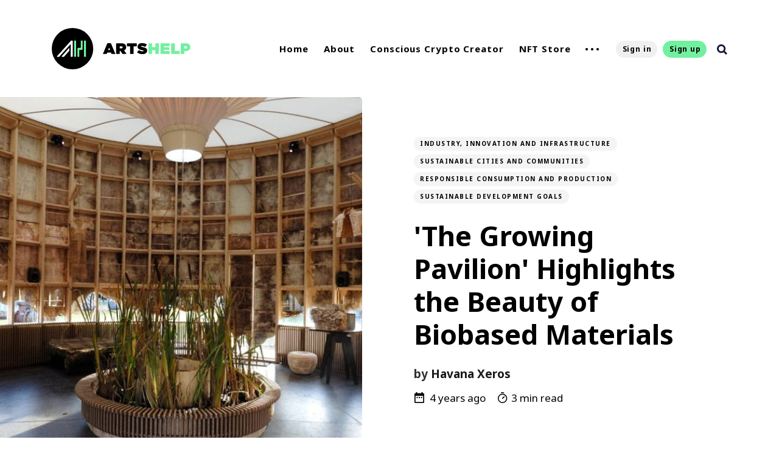

--- FILE ---
content_type: text/html; charset=utf-8
request_url: https://www.artshelp.com/the-growing-pavilion/
body_size: 12690
content:
<!DOCTYPE html>
<html lang="en">
	<head>
		<meta charset="utf-8">
		<meta http-equiv="X-UA-Compatible" content="IE=edge">
		<title>&#x27;The Growing Pavilion&#x27; Highlights the Beauty of Biobased Materials</title>
		<meta name="HandheldFriendly" content="True">
		<meta name="MobileOptimized" content="320">
		<meta name="viewport" content="width=device-width, initial-scale=1">
		<link href="https://fonts.googleapis.com/css?family=Noto+Sans:400,400i,700,700i&display=swap&subset=latin-ext" rel="stylesheet">		<link rel="stylesheet" type="text/css" href="https://www.artshelp.com/assets/css/screen.css?v=c7350d450e">
		<link rel="stylesheet" type="text/css" href="https://www.artshelp.com/assets/src/dist/app.css?v=c7350d450e">

		<script src="https://www.artshelp.com/assets/src/dist/vendor.js?v=c7350d450e"></script>
		<script src="https://www.artshelp.com/assets/src/dist/app.js?v=c7350d450e"></script>


		<link rel="icon" href="https://www.artshelp.com/content/images/size/w256h256/2021/09/AH-Favicon@2x.png" type="image/png">
    <link rel="canonical" href="https://www.artshelp.com/the-growing-pavilion/">
    <meta name="referrer" content="no-referrer-when-downgrade">
    
    <meta property="og:site_name" content="Arts Help">
    <meta property="og:type" content="article">
    <meta property="og:title" content="&#x27;The Growing Pavilion&#x27; Highlights the Beauty of Biobased Materials">
    <meta property="og:description" content="The drive for sustainable art is steadily growing, with terms such as
“recycled”, ”natural”, and “plastic-free” flooding the media in relation to
fashion, architecture and more. Sustainable art was taken one step further by
Dutch designers and artists Pascal Leboucq (Company New Heroes) and Erik
Klarenbeek (Klarenbeek &amp; Dros) in collaboration">
    <meta property="og:url" content="https://www.artshelp.com/the-growing-pavilion/">
    <meta property="og:image" content="https://www.artshelp.com/content/images/2022/03/Screen-Shot-2022-03-09-at-9.44.34-PM-1.jpg">
    <meta property="article:published_time" content="2022-03-10T14:00:00.000Z">
    <meta property="article:modified_time" content="2022-03-10T14:00:07.000Z">
    <meta property="article:tag" content="Industry, Innovation and Infrastructure">
    <meta property="article:tag" content="Sustainable Cities and Communities">
    <meta property="article:tag" content="Responsible Consumption and Production">
    <meta property="article:tag" content="Sustainable Development Goals">
    
    <meta property="article:publisher" content="https://www.facebook.com/artshelp">
    <meta property="article:author" content="https://www.facebook.com/havana.xeros">
    <meta name="twitter:card" content="summary_large_image">
    <meta name="twitter:title" content="&#x27;The Growing Pavilion&#x27; Highlights the Beauty of Biobased Materials">
    <meta name="twitter:description" content="The drive for sustainable art is steadily growing, with terms such as
“recycled”, ”natural”, and “plastic-free” flooding the media in relation to
fashion, architecture and more. Sustainable art was taken one step further by
Dutch designers and artists Pascal Leboucq (Company New Heroes) and Erik
Klarenbeek (Klarenbeek &amp; Dros) in collaboration">
    <meta name="twitter:url" content="https://www.artshelp.com/the-growing-pavilion/">
    <meta name="twitter:image" content="https://www.artshelp.com/content/images/2022/03/Screen-Shot-2022-03-09-at-9.44.34-PM-1.jpg">
    <meta name="twitter:label1" content="Written by">
    <meta name="twitter:data1" content="Havana Xeros">
    <meta name="twitter:label2" content="Filed under">
    <meta name="twitter:data2" content="Industry, Innovation and Infrastructure, Sustainable Cities and Communities, Responsible Consumption and Production, Sustainable Development Goals">
    <meta name="twitter:site" content="@artshelpnet">
    <meta property="og:image:width" content="816">
    <meta property="og:image:height" content="610">
    
    <script type="application/ld+json">
{
    "@context": "https://schema.org",
    "@type": "Article",
    "publisher": {
        "@type": "Organization",
        "name": "Arts Help",
        "url": "https://www.artshelp.com/",
        "logo": {
            "@type": "ImageObject",
            "url": "https://www.artshelp.com/content/images/2021/09/ArtsHelp_Logo_Horizontal_Black_RGB.svg"
        }
    },
    "author": {
        "@type": "Person",
        "name": "Havana Xeros",
        "image": {
            "@type": "ImageObject",
            "url": "https://www.artshelp.com/content/images/2022/02/IMG_3863.jpeg",
            "width": 459,
            "height": 640
        },
        "url": "https://www.artshelp.com/author/havana/",
        "sameAs": [
            "https://www.linkedin.com/in/havana-xeros-044563207/",
            "https://www.facebook.com/havana.xeros"
        ]
    },
    "headline": "&#x27;The Growing Pavilion&#x27; Highlights the Beauty of Biobased Materials",
    "url": "https://www.artshelp.com/the-growing-pavilion/",
    "datePublished": "2022-03-10T14:00:00.000Z",
    "dateModified": "2022-03-10T14:00:07.000Z",
    "image": {
        "@type": "ImageObject",
        "url": "https://www.artshelp.com/content/images/2022/03/Screen-Shot-2022-03-09-at-9.44.34-PM-1.jpg",
        "width": 816,
        "height": 610
    },
    "keywords": "Industry, Innovation and Infrastructure, Sustainable Cities and Communities, Responsible Consumption and Production, Sustainable Development Goals",
    "description": "The drive for sustainable art is steadily growing, with terms such as\n“recycled”, ”natural”, and “plastic-free” flooding the media in relation to\nfashion, architecture and more. Sustainable art was taken one step further by\nDutch designers and artists Pascal Leboucq (Company New Heroes) and Erik\nKlarenbeek (Klarenbeek &amp; Dros) in collaboration with Amsterdam-based studios,\nBiobased Creations/Company New Heroes and Dutch Design Foundation with their\nproject The Growing Pavilion. \n\n\nThe Growing Pav",
    "mainEntityOfPage": "https://www.artshelp.com/the-growing-pavilion/"
}
    </script>

    <meta name="generator" content="Ghost 6.13">
    <link rel="alternate" type="application/rss+xml" title="Arts Help" href="https://www.artshelp.com/rss/">
    <script defer src="https://cdn.jsdelivr.net/ghost/portal@~2.56/umd/portal.min.js" data-i18n="true" data-ghost="https://www.artshelp.com/" data-key="3346500240a644aad0a05a36c7" data-api="https://artshelp.ghost.io/ghost/api/content/" data-locale="en" crossorigin="anonymous"></script><style id="gh-members-styles">.gh-post-upgrade-cta-content,
.gh-post-upgrade-cta {
    display: flex;
    flex-direction: column;
    align-items: center;
    font-family: -apple-system, BlinkMacSystemFont, 'Segoe UI', Roboto, Oxygen, Ubuntu, Cantarell, 'Open Sans', 'Helvetica Neue', sans-serif;
    text-align: center;
    width: 100%;
    color: #ffffff;
    font-size: 16px;
}

.gh-post-upgrade-cta-content {
    border-radius: 8px;
    padding: 40px 4vw;
}

.gh-post-upgrade-cta h2 {
    color: #ffffff;
    font-size: 28px;
    letter-spacing: -0.2px;
    margin: 0;
    padding: 0;
}

.gh-post-upgrade-cta p {
    margin: 20px 0 0;
    padding: 0;
}

.gh-post-upgrade-cta small {
    font-size: 16px;
    letter-spacing: -0.2px;
}

.gh-post-upgrade-cta a {
    color: #ffffff;
    cursor: pointer;
    font-weight: 500;
    box-shadow: none;
    text-decoration: underline;
}

.gh-post-upgrade-cta a:hover {
    color: #ffffff;
    opacity: 0.8;
    box-shadow: none;
    text-decoration: underline;
}

.gh-post-upgrade-cta a.gh-btn {
    display: block;
    background: #ffffff;
    text-decoration: none;
    margin: 28px 0 0;
    padding: 8px 18px;
    border-radius: 4px;
    font-size: 16px;
    font-weight: 600;
}

.gh-post-upgrade-cta a.gh-btn:hover {
    opacity: 0.92;
}</style><script async src="https://js.stripe.com/v3/"></script>
    <script defer src="https://cdn.jsdelivr.net/ghost/sodo-search@~1.8/umd/sodo-search.min.js" data-key="3346500240a644aad0a05a36c7" data-styles="https://cdn.jsdelivr.net/ghost/sodo-search@~1.8/umd/main.css" data-sodo-search="https://artshelp.ghost.io/" data-locale="en" crossorigin="anonymous"></script>
    
    <link href="https://www.artshelp.com/webmentions/receive/" rel="webmention">
    <script defer src="/public/cards.min.js?v=c7350d450e"></script>
    <link rel="stylesheet" type="text/css" href="/public/cards.min.css?v=c7350d450e">
    <script defer src="/public/member-attribution.min.js?v=c7350d450e"></script>
    <script defer src="/public/ghost-stats.min.js?v=c7350d450e" data-stringify-payload="false" data-datasource="analytics_events" data-storage="localStorage" data-host="https://www.artshelp.com/.ghost/analytics/api/v1/page_hit"  tb_site_uuid="870b9c99-bf9f-42c3-afa2-9a4381bd2715" tb_post_uuid="8335e4d2-e32d-42d3-acdf-1aee288254b3" tb_post_type="post" tb_member_uuid="undefined" tb_member_status="undefined"></script><style>:root {--ghost-accent-color: #15171A;}</style>
    <style>
:root {
--color-details: #72f09f;
}
</style>

<style>
.item-image::before {
    opacity: .6;
}
</style>

<!-- Global site tag (gtag.js) - Google Analytics -->
<script async src="https://www.googletagmanager.com/gtag/js?id=G-386CZQ42HW"></script>
<script>
  window.dataLayer = window.dataLayer || [];
  function gtag(){dataLayer.push(arguments);}
  gtag('js', new Date());

  gtag('config', 'G-386CZQ42HW');
</script>

<!-- Google Tag Manager -->
<script>(function(w,d,s,l,i){w[l]=w[l]||[];w[l].push({'gtm.start':
new Date().getTime(),event:'gtm.js'});var f=d.getElementsByTagName(s)[0],
j=d.createElement(s),dl=l!='dataLayer'?'&l='+l:'';j.async=true;j.src=
'https://www.googletagmanager.com/gtm.js?id='+i+dl;f.parentNode.insertBefore(j,f);
})(window,document,'script','dataLayer','GTM-TN2PSLS');</script>
<!-- End Google Tag Manager -->

<!-- Meta Pixel Code -->
<meta name="facebook-domain-verification" content="vbnzre69iufih4rvekwidcm8dicjod" />
<script>
!function(f,b,e,v,n,t,s)
{if(f.fbq)return;n=f.fbq=function(){n.callMethod?
n.callMethod.apply(n,arguments):n.queue.push(arguments)};
if(!f._fbq)f._fbq=n;n.push=n;n.loaded=!0;n.version='2.0';
n.queue=[];t=b.createElement(e);t.async=!0;
t.src=v;s=b.getElementsByTagName(e)[0];
s.parentNode.insertBefore(t,s)}(window, document,'script',
'https://connect.facebook.net/en_US/fbevents.js');
fbq('init', '1058645028051032');
fbq('track', 'PageView');
</script>
<noscript><img height="1" width="1" style="display:none"
src="https://www.facebook.com/tr?id=1058645028051032&ev=PageView&noscript=1"
/></noscript>
<!-- End Meta Pixel Code -->
	</head>
	<body class="post-template tag-industry-innovation-and-infrastructure tag-sustainable-cities-and-communities tag-responsible-consumption-and-production tag-sustainable-development-goals global-hash-artshelp365">
		<div class="global-wrap">
			<div class="section-content-wrap">
				<div class="section-header wrap" data-member-email="" data-member-name="" data-member-id="">
	<header class="header-wrap flex">
		<div class="header-logo">
			<div class="is-logo"><a href="https://www.artshelp.com"><img src="https://www.artshelp.com/content/images/2021/09/ArtsHelp_Logo_Horizontal_Black_RGB.svg" alt="Arts Help"></a></div>

		</div>
		<div class="header-nav">
			<nav class="nav-wrap">
				<label for="toggle" class="nav-label hamburger hamburger-minus">
					<span class="hamburger-box">
						<span class="hamburger-inner"></span>
					</span>
				</label>
				<input type="checkbox" id="toggle" class="nav-toggle">
				<ul class="nav-list">
					
<li class="nav-list-item">
	<a href="https://www.artshelp.com/" class="nav-link">Home<span class="nav-dot"></span></a>

</li>
<li class="nav-list-item">
	<a href="https://www.artshelp.com/about-us/" class="nav-link">About<span class="nav-dot"></span></a>

</li>
<li class="nav-list-item">
	<a href="https://www.artshelp.com/ccc/" class="nav-link">Conscious Crypto Creator<span class="nav-dot"></span></a>

</li>
<li class="nav-list-item">
	<a href="https://www.artshelp.com/nft/" class="nav-link">NFT Store<span class="nav-dot"></span></a>

</li>
<li class="nav-dots is-visible">
	<ul class="nav-dots-wrap">
		<li class="nav-list-item">
			<a href="https://www.artshelp.com/subscribe/" class="nav-link">Subscribe<span class="nav-dot"></span></a>

		</li>
		<li class="nav-list-item">
			<a href="https://www.artshelp.com/authors/" class="nav-link">Authors<span class="nav-dot"></span></a>

		</li>
		<li class="nav-list-item">
			<a href="https://www.artshelp.com/contact/" class="nav-link">Contact<span class="nav-dot"></span></a>

		</li>
		<li class="nav-list-item">
			<a href="https://www.artshelp.com/tags/" class="nav-link">Tags<span class="nav-dot"></span></a>

		</li>
	</ul>
</li>






					<li class="section-members-login-panel">
	<a class="members-signin" href="https://www.artshelp.com/signin/">Sign in</a>
	<a class="members-signup" href="https://www.artshelp.com/signup/">Sign up</a>
</li>
					<li class="nav-list-item search-open"><span>Search</span><svg role="img" viewBox="0 0 24 24" xmlns="http://www.w3.org/2000/svg"><path d="M18.420346,15.5800244 L24,21.1596784 L21.1596784,24 L15.5800244,18.420346 C13.9925104,19.4717887 12.088789,20.0841064 10.0420532,20.0841064 C4.49598037,20.0841064 0,15.5881261 0,10.0420532 C0,4.49598037 4.49598037,0 10.0420532,0 C15.5881261,0 20.0841064,4.49598037 20.0841064,10.0420532 C20.0841064,12.088789 19.4717887,13.9925104 18.420346,15.5800244 Z M10.0420532,16.0672851 C13.3696969,16.0672851 16.0672851,13.3696969 16.0672851,10.0420532 C16.0672851,6.71440951 13.3696969,4.01682129 10.0420532,4.01682129 C6.71440951,4.01682129 4.01682129,6.71440951 4.01682129,10.0420532 C4.01682129,13.3696969 6.71440951,16.0672851 10.0420532,16.0672851 Z"/></svg></li>				</ul>
			</nav>
		</div>
		<div class="blog-description flex">SUSTAINABLE ART, IMPACTFUL COMMUNITY. </div>
	</header>
</div>
				<article>
	<div class="slider-slide">
	<div class="section-featured is-featured-image">
		<a href="/the-growing-pavilion/" class="featured-image" style="background-image: url(https://www.artshelp.com/content/images/2022/03/Screen-Shot-2022-03-09-at-9.44.34-PM-1.jpg)"></a>
		<div class="featured-wrap flex">
				<div class="featured-content">
					<div class="tags-wrap">
						<a class="post-tag global-tag" href="/tag/industry-innovation-and-infrastructure/">Industry, Innovation and Infrastructure</a>
						<a class="post-tag global-tag" href="/tag/sustainable-cities-and-communities/">Sustainable Cities and Communities</a>
						<a class="post-tag global-tag" href="/tag/responsible-consumption-and-production/">Responsible Consumption and Production</a>
						<a class="post-tag global-tag" href="/tag/sustainable-development-goals/">Sustainable Development Goals</a>
					</div>
					<h1 class="white">&#x27;The Growing Pavilion&#x27; Highlights the Beauty of Biobased Materials</h1>
					<div class="item-meta white">
						<span>
							<span>by</span>
							<a href="/author/havana/">Havana Xeros</a>
						</span>
					</div>
					<div class="item-meta-cols">
						<time datetime="2022-03-10"><svg xmlns="http://www.w3.org/2000/svg" width="12.995" height="14.438" viewBox="0 0 12.995 14.438"><path d="M8.832,9.5H7.388v1.444H8.832Zm2.888,0H10.275v1.444h1.444Zm2.888,0H13.163v1.444h1.444Zm1.444-5.053h-.722V3H13.885V4.444H8.11V3H6.666V4.444H5.944A1.437,1.437,0,0,0,4.507,5.888L4.5,15.995a1.443,1.443,0,0,0,1.444,1.444H16.051a1.448,1.448,0,0,0,1.444-1.444V5.888A1.448,1.448,0,0,0,16.051,4.444Zm0,11.551H5.944V8.053H16.051Z" transform="translate(-4.5 -3)" fill="#040805"/></svg>
&nbsp;4 years ago</time>
						<span class="reading-time"><svg role="img" viewBox="0 0 24 24" xmlns="http://www.w3.org/2000/svg"> <path d="M10.1907692,24 C4.5625628,24 0,19.4374372 0,13.8092308 C0,8.18102433 4.5625628,3.61846154 10.1907692,3.61846154 C15.8189757,3.61846154 20.3815385,8.18102433 20.3815385,13.8092308 C20.3815385,19.4374372 15.8189757,24 10.1907692,24 Z M10.1907692,22 C14.7144062,22 18.3815385,18.3328677 18.3815385,13.8092308 C18.3815385,9.28559383 14.7144062,5.61846154 10.1907692,5.61846154 C5.6671323,5.61846154 2,9.28559383 2,13.8092308 C2,18.3328677 5.6671323,22 10.1907692,22 Z" id="Oval"></path><path d="M7.53230769,2.32923077 C6.98002294,2.32923077 6.53230769,1.88151552 6.53230769,1.32923077 C6.53230769,0.776946019 6.98002294,0.329230769 7.53230769,0.329230769 L12.9225711,0.329230769 C13.4748559,0.329230769 13.9225711,0.776946019 13.9225711,1.32923077 C13.9225711,1.88151552 13.4748559,2.32923077 12.9225711,2.32923077 L7.53230769,2.32923077 Z" id="Line-2"></path><path d="M13.2928932,9.29289322 C13.6834175,8.90236893 14.3165825,8.90236893 14.7071068,9.29289322 C15.0976311,9.68341751 15.0976311,10.3165825 14.7071068,10.7071068 L10.897876,14.5163376 C10.5073517,14.9068618 9.87418674,14.9068618 9.48366245,14.5163376 C9.09313816,14.1258133 9.09313816,13.4926483 9.48366245,13.102124 L13.2928932,9.29289322 Z" id="Line"></path></svg> 3 min read</span>
					</div>
			</div>
		</div>
	</div>
</div>
	<div class="section-post wrap">
		<div class="post-wrap ">
			<p>The drive for sustainable art is steadily growing, with terms such as “recycled”, ”natural”, and “plastic-free” flooding the media in relation to fashion, architecture and more. Sustainable art was taken one step further by Dutch designers and artists Pascal Leboucq (Company New Heroes) and Erik Klarenbeek (Klarenbeek &amp; Dros) in collaboration with Amsterdam-based studios, Biobased Creations/Company New Heroes and Dutch Design Foundation with their project <em>The Growing Pavilion</em>. <br></p><p><em>The Growing Pavilion</em> received an Honorary Mention at the S+T+ARTS 2021 Prize for “Innovation in Technology, Industry and Society stimulated by the Arts” and stands to reduce the rising impact of climate change and the use of fossil resources.<em> The Growing Pavilion</em> is a house-like installation with an eye-catching exterior, with an interior featuring furniture, clothes, benches and more all made without the use of factories or non-reusable materials. </p><figure class="kg-card kg-image-card kg-card-hascaption"><img src="https://www.artshelp.com/content/images/2022/03/Screen-Shot-2022-03-09-at-9.44.45-PM.jpg" class="kg-image" alt loading="lazy" width="895" height="671" srcset="https://www.artshelp.com/content/images/size/w600/2022/03/Screen-Shot-2022-03-09-at-9.44.45-PM.jpg 600w, https://www.artshelp.com/content/images/2022/03/Screen-Shot-2022-03-09-at-9.44.45-PM.jpg 895w" sizes="(min-width: 720px) 720px"><figcaption><em>The Growing Pavillion.</em> Image Courtesy of Oscar Vinck.</figcaption></figure><p>The <em>Growing Pavilion</em> aims to stimulate conversations surrounding fully biobased creations, highlighting the possibility for a more sustainable future in housing design and living. By combining many years of research with aesthetic intent, the prototype home displays “beauty and strength in the construction of the pavilion itself” as described by <a href="https://starts-prize.aec.at/en/the-growing-pavilion/?ref=artshelp.com">S+T+ARTS</a>. Designer Pascal Leboucq of Company New Heroes explains the concept of “circular construction” in the creation of his ideal Pavillion, which demonstrates power and beauty without the use of “one-way ticket materials”. <br></p><p><a href="https://companynewheroes.com/projects/biobased-creations/?ref=artshelp.com">Biobased Creations/ New Company Heroes</a> hopes to educate professionals and the general public on the benefits of biobased creations through active storytelling and imagination. They want to spread awareness for the sheer number of biobased materials available for construction use while simultaneously creating a platform for other designers to further explore these materials.</p><figure class="kg-card kg-image-card kg-card-hascaption"><img src="https://www.artshelp.com/content/images/2022/03/Screen-Shot-2022-03-09-at-9.44.34-PM.jpg" class="kg-image" alt loading="lazy" width="816" height="610" srcset="https://www.artshelp.com/content/images/size/w600/2022/03/Screen-Shot-2022-03-09-at-9.44.34-PM.jpg 600w, https://www.artshelp.com/content/images/2022/03/Screen-Shot-2022-03-09-at-9.44.34-PM.jpg 816w" sizes="(min-width: 720px) 720px"><figcaption><em>The Growing Pavillion.</em> Image Courtesy of Oscar Vinck.</figcaption></figure><p>Instead of using factory-made materials, the Pavilion is constructed from raw materials, including wood, residual flows from the agricultural sector, mycelium, bulrush and cotton. The materials are all utilized in a way that emphasizes their natural appeal though organic textures and colors. The project’s design includes mycelium outer panels to provide strength, which are then covered in a bio-based coating whose usage can be traced back to the Maya people in Mexico. Attached together with a timber frame, the panels can be removed and adjusted. <br></p><p>Around the Pavillion, benches were created by <a href="https://www.ateliernl.com/?ref=artshelp.com">Atelier NL</a> from trees that fell during a storm in Eindhoven earlier that year, demonstrating functionality by giving viewers a place to sit in an ecological manner. The inside of the Pavilion houses furniture and clothing made by designers introducing materials, such horse-manure based <a href="https://materialdistrict.com/material/manureality/?ref=artshelp.com">manureality</a> by Martijn Straatman and<a href="https://neffa.nl/portfolio/future-of-living-materials-living-skin/?ref=artshelp.com"> Living Skin by Aniela Hoitink</a>, made from mycelium, kombucha and algae.<br></p><p><em>The Growing Pavilion</em> was featured in an article by <a href="https://www.forbes.com/sites/evaamsen/2021/11/30/the-science-and-art-of-sustainable-mushroom-based-building-materials/?sh=1a66859530be&ref=artshelp.com">Forbes</a> highlighting the use of mycelium (a network of fungus fibers) as a future production method that is already commercially available and actively being tested and developed to strengthen the material and finetune its production. </p><figure class="kg-card kg-image-card kg-card-hascaption"><img src="https://www.artshelp.com/content/images/2022/03/Screen-Shot-2022-03-09-at-9.44.54-PM.jpg" class="kg-image" alt loading="lazy" width="1078" height="717" srcset="https://www.artshelp.com/content/images/size/w600/2022/03/Screen-Shot-2022-03-09-at-9.44.54-PM.jpg 600w, https://www.artshelp.com/content/images/size/w1000/2022/03/Screen-Shot-2022-03-09-at-9.44.54-PM.jpg 1000w, https://www.artshelp.com/content/images/2022/03/Screen-Shot-2022-03-09-at-9.44.54-PM.jpg 1078w" sizes="(min-width: 720px) 720px"><figcaption><em>The Growing Pavillion.</em> Image Courtesy of Oscar Vinck.</figcaption></figure><p>“The core idea of growing instead of manufacturing is seen as a very promising pathway into a sustainable future” <a href="https://starts-prize.aec.at/en/the-growing-pavilion/?ref=artshelp.com">say</a> the artists in a statement for the S+T+ARTS awards. <br></p><p>The intention of <em>The Growing Pavilion</em> highlights the <a href="https://www.un.org/sustainabledevelopment/sustainable-development-goals/?ref=artshelp.com">United Nations Sustainable Development Goals</a> for <a href="https://www.un.org/sustainabledevelopment/infrastructure-industrialization/?ref=artshelp.com">Industry, Innovation and Infrastructure</a>, <a href="https://www.un.org/sustainabledevelopment/cities/?ref=artshelp.com">Sustainable Cities and Communities</a>, and <a href="https://www.un.org/sustainabledevelopment/sustainable-consumption-production/?ref=artshelp.com">Responsible Consumption and Production</a>. In designing and making this installation, Leboucq wanted to expand the parameters regarding sustainable art and work collaboratively since designers and small companies work better and faster when working together. <br></p><p>The Pavilion was first displayed during Dutch Design Week 2019 and will soon be available for viewing during <a href="https://floriade.com/en/at-the-expo/?ref=artshelp.com">Floriade Expo 2022 in Almere</a>. Visit the <a href="https://iopscience.iop.org/article/10.1088/1755-1315/121/2/022032/meta?ref=artshelp.com">IOP Conference Series: Earth and Environmental Science</a> for interesting scientific findings regarding building and insulating with mycelium bricks.</p>
		</div>
		<div class="section-post-authors post-authors flex  post-author-single first">
	<div class="author-label">
		<span>Read more posts by this author</span>
	</div>
	<div class="author-wrap flex">
		<a href="/author/havana/" class="item-link-overlay"></a>
		<div class="author-profile-image" style="background-image: url(https://www.artshelp.com/content/images/2022/02/IMG_3863.jpeg)"></div>
		<div class="author-content">
			<h4 class="is-bio no-cover-image"><a href="/author/havana/">Havana Xeros</a></h4>
			<p>Havana is a Psychology and Art History student at McGill University. Havana is a passionate photographer, writer and nature lover.</p>
		</div>
	</div>
</div>		<div class="post-meta">
			<div class="post-share">
	<a class="twitter" href="https://twitter.com/intent/tweet?text='The%20Growing%20Pavilion'%20Highlights%20the%20Beauty%20of%20Biobased%20Materials&amp;url=https://www.artshelp.com/the-growing-pavilion/"
	onclick="window.open(this.href, 'twitter-share', 'width=550,height=235');return false;"><svg class="global-svg" role="img" viewBox="0 0 24 24" xmlns="http://www.w3.org/2000/svg"><path d="M23.954 4.569c-.885.389-1.83.654-2.825.775 1.014-.611 1.794-1.574 2.163-2.723-.951.555-2.005.959-3.127 1.184-.896-.959-2.173-1.559-3.591-1.559-2.717 0-4.92 2.203-4.92 4.917 0 .39.045.765.127 1.124C7.691 8.094 4.066 6.13 1.64 3.161c-.427.722-.666 1.561-.666 2.475 0 1.71.87 3.213 2.188 4.096-.807-.026-1.566-.248-2.228-.616v.061c0 2.385 1.693 4.374 3.946 4.827-.413.111-.849.171-1.296.171-.314 0-.615-.03-.916-.086.631 1.953 2.445 3.377 4.604 3.417-1.68 1.319-3.809 2.105-6.102 2.105-.39 0-.779-.023-1.17-.067 2.189 1.394 4.768 2.209 7.557 2.209 9.054 0 13.999-7.496 13.999-13.986 0-.209 0-.42-.015-.63.961-.689 1.8-1.56 2.46-2.548l-.047-.02z"/></svg></a>
	<a class="facebook" href="https://www.facebook.com/sharer/sharer.php?u=https://www.artshelp.com/the-growing-pavilion/"
	onclick="window.open(this.href, 'facebook-share','width=580,height=296');return false;"><svg class="global-svg" role="img" viewBox="0 0 24 24" xmlns="http://www.w3.org/2000/svg"><path d="M23.9981 11.9991C23.9981 5.37216 18.626 0 11.9991 0C5.37216 0 0 5.37216 0 11.9991C0 17.9882 4.38789 22.9522 10.1242 23.8524V15.4676H7.07758V11.9991H10.1242V9.35553C10.1242 6.34826 11.9156 4.68714 14.6564 4.68714C15.9692 4.68714 17.3424 4.92149 17.3424 4.92149V7.87439H15.8294C14.3388 7.87439 13.8739 8.79933 13.8739 9.74824V11.9991H17.2018L16.6698 15.4676H13.8739V23.8524C19.6103 22.9522 23.9981 17.9882 23.9981 11.9991Z"/></svg></a>
	<a class="copy" id="copy" data-clipboard-target="#link-value"><svg role="img" viewBox="0 0 24 24" xmlns="http://www.w3.org/2000/svg"><path d="M20.33 13.04h-4.155v4.154h-2.078v-4.155H9.942v-2.077h4.155V6.806h2.078v4.156h4.154v2.077zM8.902 18.58a6.582 6.582 0 0 1 0-13.162c.068 0 .135.007.202.009a8.874 8.874 0 0 0-.001 13.144c-.067 0-.133.009-.2.009zm6.194-15.484a8.876 8.876 0 0 0-3.087.56A8.904 8.904 0 0 0 0 12a8.903 8.903 0 0 0 8.903 8.905 8.893 8.893 0 0 0 3.103-.563 8.854 8.854 0 0 0 3.09.563A8.903 8.903 0 0 0 24 12a8.904 8.904 0 0 0-8.903-8.903z"/></svg></a>
	<span class="copy-popup">The link has been copied!</span>
	<input type="text" value="https://www.artshelp.com/the-growing-pavilion/" id="link-value">
</div>		</div>
	</div>
</article>
<aside class="section-prev-next">
    <div class="prev-next-wrap">
        <a href="/six-women-in-nfts/" class="prev-post post tag-climate-action tag-gender-equality is-image">
            <div class="prev-next-image" style="background-image: url(https://www.artshelp.com/content/images/2022/03/COP26-Collection_Female-Artists_Selection-of-9-pieces.-DA4C-courtesy.jpg)"></div>
            <section class="prev-next-title">
                <h5>Newer Post</h5>
                <h3>Six Women in NFTs Who Are Fighting Against Climate Change</h3>
            </section>
        </a>
        <a href="/arts-helps-alex-filipas-writes-an-open-letter-sharing-his-story/" class="next-post post is-image">
            <div class="prev-next-image" style="background-image: url(https://images.unsplash.com/photo-1633270100217-f07fe4d92fa2?crop&#x3D;entropy&amp;cs&#x3D;tinysrgb&amp;fit&#x3D;max&amp;fm&#x3D;jpg&amp;ixid&#x3D;MnwxMTc3M3wwfDF8c2VhcmNofDN8fHVrcmFpbmUlMjBmbGFnfGVufDB8fHx8MTY0Njg0Nzg3OA&amp;ixlib&#x3D;rb-1.2.1&amp;q&#x3D;80&amp;w&#x3D;2000)"></div>
            <section class="prev-next-title">
                <h5>Older Post</h5>
                <h3>Arts Help&#x27;s Alex Filipas Writes an Open Letter Sharing his Story in Ukraine</h3>
            </section>
        </a>
    </div>
</aside><div class="section-disqus">
	
</div>

			</div>
			<footer class="section-footer">
	<div class="footer-wrap wrap flex">
		<div class="footer-logo flex">
			<a class="is-logo" href="https://www.artshelp.com"><img src="https://www.artshelp.com/content/images/2021/09/ArtsHelp_Logo_Horizontal_Black_RGB.svg" alt="Arts Help"></a>
		</div>
		<div class="footer-nav">
			<ul class="nav-list">
				
<li class="nav-list-item">
	<a href="https://www.artshelp.com/" class="nav-link">Home<span class="nav-dot"></span></a>

</li>
<li class="nav-list-item">
	<a href="https://www.artshelp.com/about-us/" class="nav-link">About<span class="nav-dot"></span></a>

</li>
<li class="nav-list-item">
	<a href="https://www.artshelp.com/ccc/" class="nav-link">Conscious Crypto Creator<span class="nav-dot"></span></a>

</li>
<li class="nav-list-item">
	<a href="https://www.artshelp.com/nft/" class="nav-link">NFT Store<span class="nav-dot"></span></a>

</li>
<li class="nav-dots is-visible">
	<ul class="nav-dots-wrap">
		<li class="nav-list-item">
			<a href="https://www.artshelp.com/subscribe/" class="nav-link">Subscribe<span class="nav-dot"></span></a>

		</li>
		<li class="nav-list-item">
			<a href="https://www.artshelp.com/authors/" class="nav-link">Authors<span class="nav-dot"></span></a>

		</li>
		<li class="nav-list-item">
			<a href="https://www.artshelp.com/contact/" class="nav-link">Contact<span class="nav-dot"></span></a>

		</li>
		<li class="nav-list-item">
			<a href="https://www.artshelp.com/tags/" class="nav-link">Tags<span class="nav-dot"></span></a>

		</li>
	</ul>
</li>






			</ul>
		</div>
		<div class="footer-social-links flex">
			<a href="https://www.facebook.com/artshelp" aria-label="link Facebook"><svg class="global-svg" role="img" viewBox="0 0 24 24" xmlns="http://www.w3.org/2000/svg"><path d="M23.9981 11.9991C23.9981 5.37216 18.626 0 11.9991 0C5.37216 0 0 5.37216 0 11.9991C0 17.9882 4.38789 22.9522 10.1242 23.8524V15.4676H7.07758V11.9991H10.1242V9.35553C10.1242 6.34826 11.9156 4.68714 14.6564 4.68714C15.9692 4.68714 17.3424 4.92149 17.3424 4.92149V7.87439H15.8294C14.3388 7.87439 13.8739 8.79933 13.8739 9.74824V11.9991H17.2018L16.6698 15.4676H13.8739V23.8524C19.6103 22.9522 23.9981 17.9882 23.9981 11.9991Z"/></svg></a>
			<a href="https://x.com/artshelpnet" aria-label="link Twitter"><svg class="global-svg" role="img" viewBox="0 0 24 24" xmlns="http://www.w3.org/2000/svg"><path d="M23.954 4.569c-.885.389-1.83.654-2.825.775 1.014-.611 1.794-1.574 2.163-2.723-.951.555-2.005.959-3.127 1.184-.896-.959-2.173-1.559-3.591-1.559-2.717 0-4.92 2.203-4.92 4.917 0 .39.045.765.127 1.124C7.691 8.094 4.066 6.13 1.64 3.161c-.427.722-.666 1.561-.666 2.475 0 1.71.87 3.213 2.188 4.096-.807-.026-1.566-.248-2.228-.616v.061c0 2.385 1.693 4.374 3.946 4.827-.413.111-.849.171-1.296.171-.314 0-.615-.03-.916-.086.631 1.953 2.445 3.377 4.604 3.417-1.68 1.319-3.809 2.105-6.102 2.105-.39 0-.779-.023-1.17-.067 2.189 1.394 4.768 2.209 7.557 2.209 9.054 0 13.999-7.496 13.999-13.986 0-.209 0-.42-.015-.63.961-.689 1.8-1.56 2.46-2.548l-.047-.02z"/></svg></a>
			

<a href="https://www.instagram.com/arts_help/" aria-label="link Instagram"><svg class="global-svg" role="img" viewBox="0 0 24 24" xmlns="http://www.w3.org/2000/svg"><path d="M12 0C8.74 0 8.333.015 7.053.072 5.775.132 4.905.333 4.14.63c-.789.306-1.459.717-2.126 1.384S.935 3.35.63 4.14C.333 4.905.131 5.775.072 7.053.012 8.333 0 8.74 0 12s.015 3.667.072 4.947c.06 1.277.261 2.148.558 2.913.306.788.717 1.459 1.384 2.126.667.666 1.336 1.079 2.126 1.384.766.296 1.636.499 2.913.558C8.333 23.988 8.74 24 12 24s3.667-.015 4.947-.072c1.277-.06 2.148-.262 2.913-.558.788-.306 1.459-.718 2.126-1.384.666-.667 1.079-1.335 1.384-2.126.296-.765.499-1.636.558-2.913.06-1.28.072-1.687.072-4.947s-.015-3.667-.072-4.947c-.06-1.277-.262-2.149-.558-2.913-.306-.789-.718-1.459-1.384-2.126C21.319 1.347 20.651.935 19.86.63c-.765-.297-1.636-.499-2.913-.558C15.667.012 15.26 0 12 0zm0 2.16c3.203 0 3.585.016 4.85.071 1.17.055 1.805.249 2.227.415.562.217.96.477 1.382.896.419.42.679.819.896 1.381.164.422.36 1.057.413 2.227.057 1.266.07 1.646.07 4.85s-.015 3.585-.074 4.85c-.061 1.17-.256 1.805-.421 2.227-.224.562-.479.96-.899 1.382-.419.419-.824.679-1.38.896-.42.164-1.065.36-2.235.413-1.274.057-1.649.07-4.859.07-3.211 0-3.586-.015-4.859-.074-1.171-.061-1.816-.256-2.236-.421-.569-.224-.96-.479-1.379-.899-.421-.419-.69-.824-.9-1.38-.165-.42-.359-1.065-.42-2.235-.045-1.26-.061-1.649-.061-4.844 0-3.196.016-3.586.061-4.861.061-1.17.255-1.814.42-2.234.21-.57.479-.96.9-1.381.419-.419.81-.689 1.379-.898.42-.166 1.051-.361 2.221-.421 1.275-.045 1.65-.06 4.859-.06l.045.03zm0 3.678c-3.405 0-6.162 2.76-6.162 6.162 0 3.405 2.76 6.162 6.162 6.162 3.405 0 6.162-2.76 6.162-6.162 0-3.405-2.76-6.162-6.162-6.162zM12 16c-2.21 0-4-1.79-4-4s1.79-4 4-4 4 1.79 4 4-1.79 4-4 4zm7.846-10.405c0 .795-.646 1.44-1.44 1.44-.795 0-1.44-.646-1.44-1.44 0-.794.646-1.439 1.44-1.439.793-.001 1.44.645 1.44 1.439z"/></svg></a>
<a href="https://youtube.com/artshelp" aria-label="link YouTube"><svg class="global-svg" role="img" viewBox="0 0 24 24" xmlns="http://www.w3.org/2000/svg"><path class="a" d="M23.495 6.205a3.007 3.007 0 0 0-2.088-2.088c-1.87-.501-9.396-.501-9.396-.501s-7.507-.01-9.396.501A3.007 3.007 0 0 0 .527 6.205a31.247 31.247 0 0 0-.522 5.805 31.247 31.247 0 0 0 .522 5.783 3.007 3.007 0 0 0 2.088 2.088c1.868.502 9.396.502 9.396.502s7.506 0 9.396-.502a3.007 3.007 0 0 0 2.088-2.088 31.247 31.247 0 0 0 .5-5.783 31.247 31.247 0 0 0-.5-5.805zM9.609 15.601V8.408l6.264 3.602z"/></svg></a>
		</div>
	</div>
	<div class="footer-copyright">
		&copy; 2026 <a href="https://www.artshelp.com">Arts Help</a>. All Rights Reserved.
		Published with <a href="https://ghost.org">Ghost</a>.
	</div>
</footer>
			<div class="members-notification subscribe-success">
	You&#x27;ve successfully subscribed to Arts Help
</div>
<div class="members-notification signin-success">
	Welcome back! You&#x27;ve successfully signed in.
</div>
<div class="members-notification signup-success">
	Great! You&#x27;ve successfully signed up.
</div>
<div class="members-notification checkout-success">
	Success! Your account is fully activated, you now have access to all content.
</div>
		</div>
		<div class="section-search flex" id="search">
	<div class="search-close"><svg role="img" viewBox="0 0 24 24" xmlns="http://www.w3.org/2000/svg"><path d="M15.4285714,12 L24,20.5714286 L20.5714286,24 L12,15.4285714 L3.42857143,24 L3.55271368e-15,20.5714286 L8.57142857,12 L5.32907052e-15,3.42857143 L3.42857143,3.55271368e-15 L12,8.57142857 L20.5714286,3.55271368e-15 L24,3.42857143 L15.4285714,12 Z"/></svg></div>
	<div class="search-image" style="background-image: url(https://www.artshelp.com/content/images/2020/05/photo-1533122250115-6bb28e9a48c3.jpeg)">
	</div>
	<div class="search-wrap">
		<div class="search-content">
			<form class="search-form flex" onsubmit="return false">
				<input type="text" class="search-input" placeholder="Type your keywords..." aria-label="Type your keywords...">
			</form>
			<div class="search-meta">
				<span class="search-info-wrap">Please enter at least 3 characters</span>
				<span class="search-counter-wrap hide">
					<span class="counter-results">0</span>
				Results for your search</span>
			</div>
			<div class="search-results">
			</div>
			<div class="search-suggestion flex">
				<div class="search-suggestion-tags">
	<h3>May we suggest a tag?</h3>
	<a class="post-tag global-tag" href="/tag/sustainable-development-goals/">Sustainable Development Goals</a>
	<a class="post-tag global-tag" href="/tag/reduced-inequalities/">Reduced Inequalities</a>
	<a class="post-tag global-tag" href="/tag/gender-equality/">Gender Equality</a>
	<a class="post-tag global-tag" href="/tag/life-on-land/">Life on Land</a>
	<a class="post-tag global-tag" href="/tag/peace-justice-and-strong-institutions/">Peace, Justice and Strong Institutions</a>
	<a class="post-tag global-tag" href="/tag/climate-action/">Climate Action</a>
	<a class="post-tag global-tag" href="/tag/responsible-consumption-and-production/">Responsible Consumption and Production</a>
	<a class="post-tag global-tag" href="/tag/good-health-and-well-being/">Good Health and Well-Being</a>
	<a class="post-tag global-tag" href="/tag/sustainable-cities-and-communities/">Sustainable Cities and Communities</a>
	<a class="post-tag global-tag" href="/tag/decent-work-and-economic-growth/">Decent Work and Economic Growth</a>
	<a class="post-tag global-tag" href="/tag/life-below-water/">Life Below Water</a>
	<a class="post-tag global-tag" href="/tag/programming-2/">Programming</a>
	<a class="post-tag global-tag" href="/tag/quality-education/">Quality Education</a>
	<a class="post-tag global-tag" href="/tag/industry-innovation-and-infrastructure/">Industry, Innovation and Infrastructure</a>
	<a class="post-tag global-tag" href="/tag/black-history-month/">Black History Month</a>
	<a class="post-tag global-tag" href="/tag/no-poverty/">No Poverty</a>
	<a class="post-tag global-tag" href="/tag/black-artistry-series/">Black Artistry Series</a>
	<a class="post-tag global-tag" href="/tag/clean-water-and-sanitation/">Clean Water and Sanitation</a>
	<a class="post-tag global-tag" href="/tag/wildlife-conservation/">Wildlife Conservation</a>
	<a class="post-tag global-tag" href="/tag/zero-hunger/">Zero Hunger</a>
</div>
				<div class="search-suggestion-authors">
	<h3>May we suggest an author?</h3>
	<a class="post-tag global-tag" href="/author/piadiamandis/">Pia Diamandis</a>
	<a class="post-tag global-tag" href="/author/arts/">Arts Help</a>
	<a class="post-tag global-tag" href="/author/hannahchew/">Hannah Chew</a>
	<a class="post-tag global-tag" href="/author/katherine/">Katherine Hudak</a>
	<a class="post-tag global-tag" href="/author/maria/">María Fernanda Torres</a>
	<a class="post-tag global-tag" href="/author/karla/">Karla Cloete</a>
	<a class="post-tag global-tag" href="/author/didhiti/">Didhiti Kandel</a>
	<a class="post-tag global-tag" href="/author/mallory/">Mallory Gemmel</a>
	<a class="post-tag global-tag" href="/author/chandni/">Chandni Bhatt</a>
	<a class="post-tag global-tag" href="/author/ontlotlile/">Ontlotlile Seemela</a>
	<a class="post-tag global-tag" href="/author/havana/">Havana Xeros</a>
	<a class="post-tag global-tag" href="/author/laurel/">Laurel Mcleod</a>
	<a class="post-tag global-tag" href="/author/laura-thipphawong/">Laura Thipphawong</a>
	<a class="post-tag global-tag" href="/author/joana/">Joana Alarcão</a>
	<a class="post-tag global-tag" href="/author/deanna/">Deanna Parenti</a>
	<a class="post-tag global-tag" href="/author/phoebe/">Phoebe Bulotano</a>
	<a class="post-tag global-tag" href="/author/sina/">Sina Schaefer</a>
	<a class="post-tag global-tag" href="/author/amr/">Amr El Kady</a>
	<a class="post-tag global-tag" href="/author/rachel/">Rachel Ezrin</a>
	<a class="post-tag global-tag" href="/author/ajimenez/">Alejandra Jiménez</a>
</div>
			</div>
		</div>
		<div class="search-footer">
			<a href="https://www.artshelp.com">Arts Help.</a>
			<span>SUSTAINABLE ART, IMPACTFUL COMMUNITY. .</span>
		</div>
	</div>
</div>
<script>
var searchPublished = 'Published',
	searchFeaturedIcon = '<svg role="img" viewBox="0 0 24 24" xmlns="http://www.w3.org/2000/svg"><path d="M22.9712403,8.05987765 L16.2291373,8.05987765 L12.796794,0.459688839 C12.5516266,-0.153229613 11.4483734,-0.153229613 11.0806223,0.459688839 L7.64827899,8.05987765 L0.906176009,8.05987765 C0.538424938,8.05987765 0.170673866,8.30504503 0.0480901758,8.6727961 C-0.0744935148,9.04054717 0.0480901758,9.40829825 0.293257557,9.65346563 L5.31918887,14.3116459 L3.11268244,22.4021694 C2.99009875,22.7699205 3.11268244,23.1376716 3.48043351,23.382839 C3.72560089,23.6280063 4.21593565,23.6280063 4.46110303,23.5054227 L11.9387082,19.2149935 L19.4163133,23.5054227 C19.538897,23.6280063 19.6614807,23.6280063 19.906648,23.6280063 C20.1518154,23.6280063 20.2743991,23.5054227 20.5195665,23.382839 C20.7647339,23.1376716 20.8873176,22.7699205 20.8873176,22.4021694 L18.6808111,14.3116459 L23.7067424,9.65346563 C23.9519098,9.40829825 24.0744935,9.04054717 23.9519098,8.6727961 C23.7067424,8.30504503 23.3389914,8.05987765 22.9712403,8.05987765 Z"/></svg>',
	searchHost = 'https://www.artshelp.com',
	searchKey = "1176e1fe638b5813a35eaa5908",
	searchAPI = searchHost+'/ghost/api/v3/content/posts/?key='+searchKey+'&limit=all&formats=plaintext&fields=url,title,featured,published_at,plaintext,excerpt,visibility'
</script>		<script src="https://www.artshelp.com/assets/js/post.js?v=c7350d450e"></script>
		<script src="https://www.artshelp.com/assets/js/global.js?v=c7350d450e"></script>
		<script src="https://www.artshelp.com/assets/js/ityped.js?v=c7350d450e"></script>
		<script>
/* Notifications
   –––––––––––––––––––––––––––––––––––––––––––––––––––– 
   Website : ghost.org
   Repo    : github.com/tryghost
   Author  : Ghost
   License : MIT
   –––––––––––––––––––––––––––––––––––––––––––––––––––– */
function getParameterByName(e,n){n||(n=window.location.href),e=e.replace(/[\[\]]/g,"\\$&");var r=new RegExp("[?&]"+e+"(=([^&#]*)|&|#|$)").exec(n);return r?r[2]?decodeURIComponent(r[2].replace(/\+/g," ")):"":null}

/* Custom settings for notifications */
const action = getParameterByName('action'),
      stripe = getParameterByName('stripe'),
	  body = document.body;

if (action == 'subscribe') {
	body.classList.add("members-notification-subscribe");
}
if (action == 'signin') {
	body.classList.add("members-notification-signin");
}
if (action == 'signup') {
	body.classList.add("members-notification-signup");
}
if (stripe == 'success') {
	body.classList.add("members-notification-checkout-success");
}
</script>

		
		<!-- Google Tag Manager (noscript) -->
<noscript><iframe src="https://www.googletagmanager.com/ns.html?id=GTM-TN2PSLS"
height="0" width="0" style="display:none;visibility:hidden"></iframe></noscript>
<!-- End Google Tag Manager (noscript) -->
	</body>
</html>
